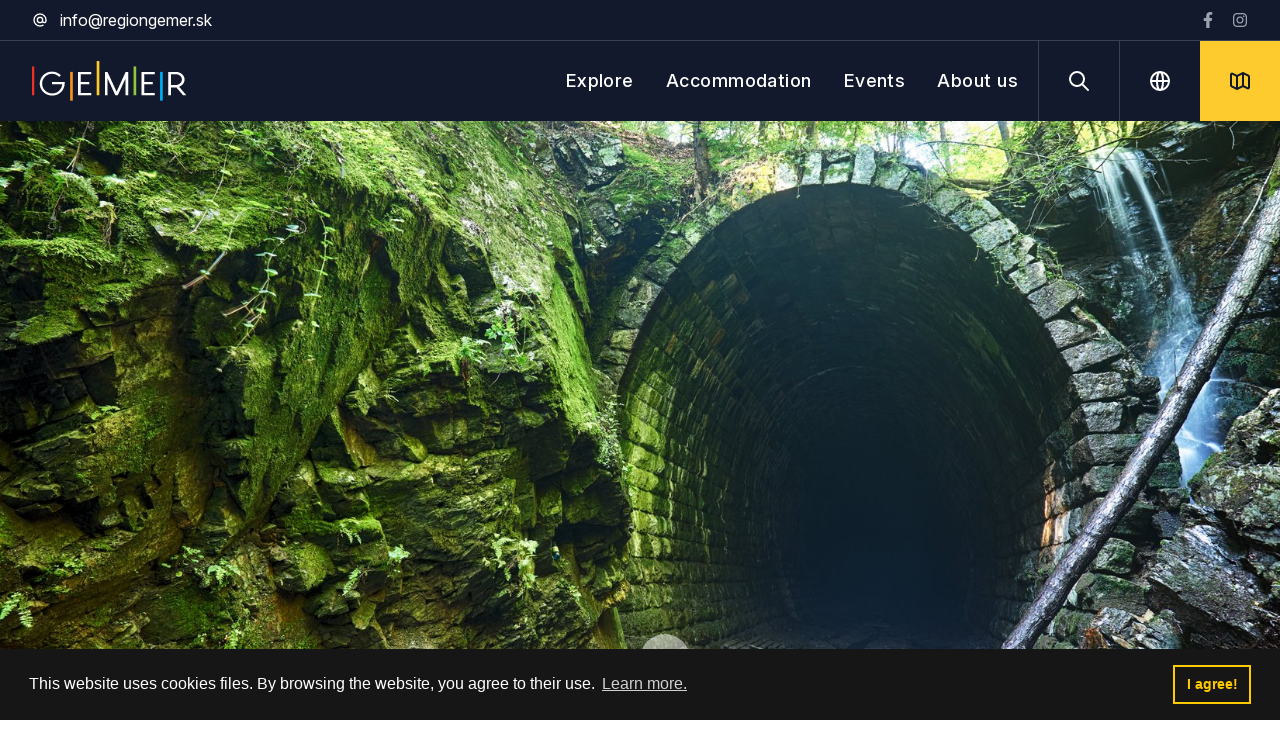

--- FILE ---
content_type: text/html; charset=utf-8
request_url: https://www.regiongemer.sk/en/explore/slavosovce-tunnel/
body_size: 18218
content:



<!doctype html>
<html dir="ltr" class="no-js" lang="en">
    <head>
        
            <!-- Global site tag (gtag.js) - Google Analytics -->
            <script async src="https://www.googletagmanager.com/gtag/js?id=UA-164478484-1"></script>
            <script>
                window.dataLayer = window.dataLayer || [];
                function gtag(){dataLayer.push(arguments);}
                gtag('js', new Date());

                gtag('config', 'UA-164478484-1');
            </script>
        

        <meta charset="utf-8">
        <meta http-equiv="x-ua-compatible" content="ie=edge">
        <meta name="viewport" content="width=device-width, initial-scale=1">

        <!-- Primary Meta Tags -->
        <title>
            
                Slavošov Tunnel (Tunel pod Homôlkou)
            
            
        </title>

        <meta name="title" content="Slavošov Tunnel (Tunel pod Homôlkou)">
        <meta name="description" content="Slavošov Tunnel (Tunel pod Homôlkou)">
        <meta name="keywords" content="tunnel, bike path, clutches, the longest, Slavošovce, Magnezitovce, record, war, history, bicycle">
        <meta name="author" content="Miroslav Valent">
        <meta name="language" content="sk">
        <meta name="robots" content="index, follow">
        <link rel="author" href="https://www.regiongemer.sk/static/humans.txt" type="text/plain">

        
        
    <!-- Open Graph / Facebook -->
    <meta property="og:type" content="website">
    <meta property="og:url" content="https://www.regiongemer.sk/en/explore/slavosovce-tunnel/">
    <meta property="og:title"
          content=" Slavošov Tunnel (Tunel pod Homôlkou) ">
    <meta property="og:description" content="Slavošov Tunnel (Tunel pod Homôlkou)">
    
    <meta property="og:image" content="">

    <!-- Twitter -->
    <meta property="twitter:card" content="summary_large_image">
    <meta property="twitter:domain" content="regiongemer.sk">
    <meta property="twitter:url" content="https://www.regiongemer.sk/en/explore/slavosovce-tunnel/">
    <meta property="twitter:title"
          content=" Slavošov Tunnel (Tunel pod Homôlkou) ">
    <meta property="twitter:description" content="Slavošov Tunnel (Tunel pod Homôlkou)">
    
    <meta property="twitter:image" content="">


        <!-- generics -->
        <link rel="icon" href="/static/img/ico/favicon32.992efeab5a5e.png" sizes="32x32">
        <link rel="icon" href="/static/img/ico/favicon128.53f5566c42fc.png" sizes="128x128">
        <link rel="icon" href="/static/img/ico/favicon192.b50581496db9.png" sizes="192x192">

        <!-- Android -->
        <link rel="shortcut icon" href="/static/img/ico/favicon196.d2dc1f6177d0.png" sizes="196x196">

        <!-- iOS -->
        <link rel="apple-touch-icon" href="/static/img/ico/favicon152.aa9c08ce7251.png" sizes="152x152">
        <link rel="apple-touch-icon" href="/static/img/ico/favicon167.94e0a1017898.png" sizes="167x167">
        <link rel="apple-touch-icon" href="/static/img/ico/favicon180.af886e517291.png" sizes="180x180">

        
        
        <link rel="stylesheet" href="https://rsms.me/inter/inter.css">

        
    <link rel="stylesheet" href="https://cdn.jsdelivr.net/gh/fancyapps/fancybox@3.5.7/dist/jquery.fancybox.min.css"/>


        
        <link rel="stylesheet" type="text/css" href="/static/css/tailwind.min.9ef03f6364bd.css">
        

        
        <link rel="stylesheet" type="text/css" href="/static/css/gemer.aca892c8d354.css">

        
            
        

        
        
        <script src="https://cdn.jsdelivr.net/gh/alpinejs/alpine@v2.8.0/dist/alpine.min.js" defer></script>

        <script type="text/javascript" src="/static/js/gemer.d41d8cd98f00.js" defer></script>
        
        
        <link rel="stylesheet" type="text/css"
              href="https://cdn.jsdelivr.net/npm/cookieconsent@3/build/cookieconsent.min.css"/>
        <script src="https://cdn.jsdelivr.net/npm/cookieconsent@3/build/cookieconsent.min.js"></script>
        <script>
            window.addEventListener("load", function () {
                window.cookieconsent.initialise({
                    "palette": {
                        "popup": {
                            "background": "#161616"
                        },
                        "button": {
                            "background": "transparent",
                            "text": "#fecb00",
                            "border": "#fecb00"
                        }
                    },
                    "content": {
                        "message": "This website uses cookies files. By browsing the website, you agree to their use.",
                        "dismiss": "I agree!",
                        "link": "Learn more.",
                        "href": "/cookies/"
                    }
                })
            });
        </script>
    </head>

    <body class="min-h-screen flex flex-col bg-white text-gray-900 antialiased font-sans font-normal leading-normal ">
        

        
        <header role="banner">
            


<nav x-data="{ isMenuOpen: false,
               isSearchOpen: false }"
     @keydown.window.escape="sidebarOpen = false"
     role="navigation" class="bg-gemer-theme-blue md:divide-y md:divide-gray-700">
    <div class="hidden px-8 py-2 items-center justify-between md:flex ">
        <div class="flex items-center text-white">
            <svg class="w-4 h-4 focus:outline-none" xmlns="http://www.w3.org/2000/svg" fill="none"
                 viewBox="0 0 24 24" stroke="currentColor">
                <path stroke-linecap="round" stroke-linejoin="round" stroke-width="2"
                      d="M16 12a4 4 0 10-8 0 4 4 0 008 0zm0 0v1.5a2.5 2.5 0 005 0V12a9 9 0 10-9 9m4.5-1.206a8.959 8.959 0 01-4.5 1.207"/>
            </svg>
            <span class="ml-3">
                <a class="hover:text-gemer-theme-yellow" href="mailto:info@regiongemer.sk" title="info@regiongemer.sk">info@regiongemer.sk</a>
            </span>
        </div>
        <div class="flex text-gray-400 space-x-4">
            <a href="https://www.facebook.com/RegionGemer/"
               title="Region Gemer - Facebook [new window]"
               target="_blank" rel="noopener">
                <svg class="w-4 h-4 hover:text-gemer-theme-yellow" xmlns="http://www.w3.org/2000/svg"
                     viewBox="0 0 320 512">
                    <path fill="currentColor"
                          d="M279.14 288l14.22-92.66h-88.91v-60.13c0-25.35 12.42-50.06 52.24-50.06h40.42V6.26S260.43 0 225.36 0c-73.22 0-121.08 44.38-121.08 124.72v70.62H22.89V288h81.39v224h100.17V288z"/>
                </svg>
            </a>
            <a href="https://www.instagram.com/regiongemer/"
               title="Region Gemer - Instagram [new window]"
               target="_blank" rel="noopener">
                <svg class="w-4 h-4 hover:text-gemer-theme-yellow" xmlns="http://www.w3.org/2000/svg"
                     viewBox="0 0 448 512">
                    <path fill="currentColor"
                          d="M224.1 141c-63.6 0-114.9 51.3-114.9 114.9s51.3 114.9 114.9 114.9S339 319.5 339 255.9 287.7 141 224.1 141zm0 189.6c-41.1 0-74.7-33.5-74.7-74.7s33.5-74.7 74.7-74.7 74.7 33.5 74.7 74.7-33.6 74.7-74.7 74.7zm146.4-194.3c0 14.9-12 26.8-26.8 26.8-14.9 0-26.8-12-26.8-26.8s12-26.8 26.8-26.8 26.8 12 26.8 26.8zm76.1 27.2c-1.7-35.9-9.9-67.7-36.2-93.9-26.2-26.2-58-34.4-93.9-36.2-37-2.1-147.9-2.1-184.9 0-35.8 1.7-67.6 9.9-93.9 36.1s-34.4 58-36.2 93.9c-2.1 37-2.1 147.9 0 184.9 1.7 35.9 9.9 67.7 36.2 93.9s58 34.4 93.9 36.2c37 2.1 147.9 2.1 184.9 0 35.9-1.7 67.7-9.9 93.9-36.2 26.2-26.2 34.4-58 36.2-93.9 2.1-37 2.1-147.8 0-184.8zM398.8 388c-7.8 19.6-22.9 34.7-42.6 42.6-29.5 11.7-99.5 9-132.1 9s-102.7 2.6-132.1-9c-19.6-7.8-34.7-22.9-42.6-42.6-11.7-29.5-9-99.5-9-132.1s-2.6-102.7 9-132.1c7.8-19.6 22.9-34.7 42.6-42.6 29.5-11.7 99.5-9 132.1-9s102.7-2.6 132.1 9c19.6 7.8 34.7 22.9 42.6 42.6 11.7 29.5 9 99.5 9 132.1s2.7 102.7-9 132.1z"/>
                </svg>
            </a>
        </div>
    </div>
    <div class="flex items-center justify-between">
        
        <div class="flex flex-1 px-8 items-center">
            <a href="/" title="Region Gemer">
                <svg class="h-10 w-auto" viewBox="0 0 200 52" xmlns="http://www.w3.org/2000/svg" fill-rule="evenodd"
                     clip-rule="evenodd"
                     stroke-linejoin="round" stroke-miterlimit="2">
                    <path d="M26.121 27.31h16.262v2.248a14.98 14.98 0 01-1.307 6.012 15.635 15.635 0 01-3.42 4.901 16.2 16.2 0 01-5.052 3.294 15.851 15.851 0 01-6.137 1.19h-.46a15.85 15.85 0 01-6.208-1.223 16.014 16.014 0 01-5.059-3.352 15.76 15.76 0 01-3.404-4.97 15.439 15.439 0 010-12.145 15.533 15.533 0 013.404-4.937 16.186 16.186 0 015.068-3.333 15.85 15.85 0 016.208-1.222 15.508 15.508 0 016.16 1.261 18.458 18.458 0 015.355 3.513l-2.14 2.087a15.44 15.44 0 00-4.382-2.94 12.156 12.156 0 00-4.993-1.065 12.545 12.545 0 00-5.012 1.006 12.826 12.826 0 00-4.074 2.76 13.328 13.328 0 00-2.758 4.046 12.047 12.047 0 00-1.013 4.901c-.01 1.698.336 3.38 1.013 4.937a13.26 13.26 0 002.754 4.081 12.826 12.826 0 004.075 2.761 12.545 12.545 0 005.012 1.007h.46c1.653.01 3.29-.305 4.82-.928a13.156 13.156 0 003.98-2.523 12.678 12.678 0 004.016-8.38H26.12V27.31zM59.884 44.542V14.14h17.2v2.996H63.33v10.13h11.165v2.995H63.33v11.28h13.753v2.996l-17.2.006zM94.663 44.542V14.14h3.32l11.854 25.75 11.854-25.75h3.32v30.403h-3.447V22.618l-5.12 11.001a1855.474 1855.474 0 00-5.023 10.923h-3.179L98.113 22.618v21.924h-3.45zM142.256 44.542V14.14h17.2v2.996H145.7v10.13h11.165v2.995H145.7v11.28h13.753v2.996l-17.197.006zM186.524 14.139c1.54-.016 3.073.24 4.525.755 1.35.478 2.599 1.2 3.686 2.13a10.128 10.128 0 012.48 3.195 8.986 8.986 0 01.386 6.94 9.641 9.641 0 01-1.464 2.664 11.206 11.206 0 01-2.255 2.179 10.872 10.872 0 01-2.875 1.516l9.525 11.04h-4.268l-8.917-10.308c-.134.026-.27.04-.408.042h-6.535v10.25h-3.45V14.14h9.57zm-6.123 2.996v14.119h6.123a8.983 8.983 0 003.166-.553 8.13 8.13 0 002.588-1.516 7.408 7.408 0 001.745-2.267 6.21 6.21 0 00.653-2.8 6.272 6.272 0 00-.624-2.781 6.72 6.72 0 00-1.732-2.196 8.343 8.343 0 00-2.584-1.46 9.398 9.398 0 00-3.17-.533l-6.165-.013z"
                          fill="#fff" fill-rule="nonzero"/>
                    <path fill="#ee3124" d="M-.532 7.081h3.46v37.461h-3.46z"/>
                    <path fill="#f7941d" d="M49.545 14.139h3.46V51.6h-3.46z"/>
                    <path fill="#00aeef" d="M166.331 14.139h3.46V51.6h-3.46z"/>
                    <path fill="#ffcb2b" d="M84.007-.137h3.46v44.68h-3.46z"/>
                    <path fill="#8fc73e" d="M131.889 7.081h3.46v37.461h-3.46z"/>
                </svg>
            </a>
        </div>
        <div class="hidden lg:block lg:mr-5">
            <div class="flex space-x-8">
                <a href="
                
                    /en/explore/
                "
                   class="text-white text-lg tracking-wide font-medium transition-colors duration-500 ease-in-out hover:text-gemer-theme-yellow">Explore</a>
                <a href="
                
                    /en/explore/accommodation/
                "
                   class="text-white text-lg tracking-wide font-medium transition-colors duration-500 ease-in-out hover:text-gemer-theme-yellow">Accommodation</a>
                <a href="
                
                    /en/events/
                "
                   class="text-white text-lg tracking-wide font-medium transition-colors duration-500 ease-in-out hover:text-gemer-theme-yellow">Events</a>
                <a href="
                
                    /en/about-us/
                "
                   class="text-white text-lg tracking-wide font-medium transition-colors duration-500 ease-in-out hover:text-gemer-theme-yellow">About us</a>
            </div>
        </div>
        
        
        
        


        <div class="flex h-16 sm:h-20">
            
            <button @click="isMenuOpen = !isMenuOpen"
                    @keydown.escape="isMenuOpen = false"
                    type="button" aria-expanded="false"
                    class="border-l border-gray-700 px-5 text-white focus:outline-none sm:px-7 lg:hidden">
                <svg x-show="!isMenuOpen"
                     class="h-7 w-7" xmlns="http://www.w3.org/2000/svg" fill="none" viewBox="0 0 24 24"
                     stroke="currentColor" aria-hidden="true">
                    <path stroke-linecap="round" stroke-linejoin="round" stroke-width="2"
                          d="M4 6h16M4 12h16M4 18h7"></path>
                </svg>
                <svg x-show="isMenuOpen"
                     class="h-7 w-7" xmlns="http://www.w3.org/2000/svg" fill="none" viewBox="0 0 24 24"
                     stroke="currentColor" aria-hidden="true">
                    <path stroke-linecap="round" stroke-linejoin="round" stroke-width="2" d="M6 18L18 6M6 6l12 12"/>
                </svg>
            </button>
            
            <button @click="isSearchOpen = !isSearchOpen"
                    @keydown.escape="isSearchOpen = false"
                    class="hidden border-l border-gray-700 px-7 text-white transition-colors duration-300 focus:outline-none hover:bg-white hover:text-gemer-theme-blue sm:block"
                    type="button" aria-expanded="false">
                <span class="sr-only">Searching</span>
                <svg class="h-6 w-6" xmlns="http://www.w3.org/2000/svg" fill="none" viewBox="0 0 24 24"
                     stroke="currentColor">
                    <path stroke-linecap="round" stroke-linejoin="round" stroke-width="2"
                          d="M21 21l-6-6m2-5a7 7 0 11-14 0 7 7 0 0114 0z"/>
                </svg>
            </button>
            
            <div x-data="{open: false}" @mouseover="open = true" @mouseleave="open = false"
                 class="relative hidden sm:block">
                <button class="h-16 sm:h-20 border-l border-gray-700 px-7 text-white transition-colors duration-300 focus:outline-none hover:bg-white hover:text-gemer-theme-blue"
                        type="button" aria-expanded="false">
                    <span class="sr-only">Language</span>
                    <svg class="h-6 w-6" xmlns="http://www.w3.org/2000/svg" fill="none" viewBox="0 0 24 24"
                         stroke="currentColor">
                        <path stroke-linecap="round" stroke-linejoin="round" stroke-width="2"
                              d="M21 12a9 9 0 01-9 9m9-9a9 9 0 00-9-9m9 9H3m9 9a9 9 0 01-9-9m9 9c1.657 0 3-4.03 3-9s-1.343-9-3-9m0 18c-1.657 0-3-4.03-3-9s1.343-9 3-9m-9 9a9 9 0 019-9"/>
                    </svg>
                </button>
                <div x-show="open"
                     x-transition:enter="transition ease-out duration-200"
                     x-transition:enter-start="opacity-0 translate-y-1"
                     x-transition:enter-end="opacity-100 translate-y-0"
                     x-transition:leave="transition ease-in duration-150"
                     x-transition:leave-start="opacity-100 translate-y-0"
                     x-transition:leave-end="opacity-0 translate-y-1"
                     x-description="Flyout menu, show/hide based on flyout menu state."
                     class="absolute z-10"
                     x-ref="panel" @click.away="open = false">
                    <div class="">
                        <div class="relative bg-white px-5">
                            
                                
                                    
                                    <a class="text-sm text-gray-500 p-3 block hover:text-gray-900"
                                       href="/objavuj/slavosovsky-tunel/" rel="alternate" hreflang="">
                                        Slovensky
                                    </a>
                                
                                    
                                    <a class="text-sm text-gray-500 p-3 block hover:text-gray-900"
                                       href="/de/entdecke/slavosovce-tunnel/" rel="alternate" hreflang="">
                                        Deutsch
                                    </a>
                                
                                    
                                    <a class="text-sm text-gray-500 p-3 block hover:text-gray-900"
                                       href="/hu/fedezd-fel/nagyszabosi-alagut/" rel="alternate" hreflang="">
                                        Magyar
                                    </a>
                                
                            
                        </div>
                    </div>
                </div>
            </div>
            <button class="hidden bg-gemer-theme-yellow px-7 text-gemer-theme-blue transition-colors duration-200 ease-in-out focus:outline-none hover:text-white sm:block"
                    type="button" aria-expanded="false"
                    onClick="location.href='/mapa/'">
                <span class="sr-only">Map</span>
                <svg class="w-6 h-6" xmlns="http://www.w3.org/2000/svg" fill="none" viewBox="0 0 24 24"
                     stroke="currentColor">
                    <path stroke-linecap="round" stroke-linejoin="round" stroke-width="2"
                          d="M9 20l-5.447-2.724A1 1 0 013 16.382V5.618a1 1 0 011.447-.894L9 7m0 13l6-3m-6 3V7m6 10l4.553 2.276A1 1 0 0021 18.382V7.618a1 1 0 00-.553-.894L15 4m0 13V4m0 0L9 7"/>
                </svg>
            </button>
        </div>
    </div>

    
    <div x-show="isMenuOpen"
         class="fixed inset-0 z-40">
        <div x-show="isMenuOpen"
             x-transition:enter="transition ease-out duration-150"
             x-transition:enter-start="transform opacity-0 scale-110"
             x-transition:enter-end="transform opacity-100 scale-100 "
             x-transition:leave="transition ease-in duration-150"
             x-transition:leave-start="transform opacity-100 scale-100"
             x-transition:leave-end="transform opacity-0 scale-110"
             x-description="Mobile menu, toggle classes based on menu state."
             x-state:on="Menu otvorené"
             x-state:off="Menu zatvorené"
             class="fixed z-40 inset-0 h-full w-full bg-white lg:hidden"
             aria-label="Global">
            <div class="h-16 bg-gemer-theme-blue flex items-center justify-between pl-6 sm:h-20">
                <div class="flex flex-1 items-center">
                    <a href="/" title="Region Gemer">
                        <svg class="h-12 w-auto" xmlns="http://www.w3.org/2000/svg" viewBox="0 0 200 59.4">
                            <path class="fill-current text-white"
                                  d="M28.79 31.63h21.33v2.62a15.66 15.66 0 01-1.71 7A18.29 18.29 0 0143.92 47a21.52 21.52 0 01-6.62 3.8 22.92 22.92 0 01-8.06 1.4h-.6a23 23 0 01-8.13-1.42 21.41 21.41 0 01-6.65-3.9 18.47 18.47 0 01-4.47-5.79 16.15 16.15 0 010-14.09 18.35 18.35 0 014.47-5.76 21.56 21.56 0 016.65-3.88 23 23 0 018.13-1.42 22.55 22.55 0 018.08 1.47 24.82 24.82 0 017 4.08l-2.81 2.44a20.7 20.7 0 00-5.75-3.45 17.57 17.57 0 00-6.55-1.24 18.24 18.24 0 00-6.57 1.17 17.13 17.13 0 00-5.35 3.22 15.48 15.48 0 00-3.61 4.73 12.64 12.64 0 00-1.3 5.64 12.8 12.8 0 001.33 5.74 15.32 15.32 0 003.61 4.75 16.94 16.94 0 005.35 3.22 18.24 18.24 0 006.57 1.17h.6a18.38 18.38 0 006.33-1.08 17.75 17.75 0 005.22-2.94 15.21 15.21 0 003.64-4.36 13.68 13.68 0 001.63-5.4H28.79zM61.69 51.74v-35.4h20v3.49h-16v11.8h13v3.49h-13v13.14h16v3.48zM93.82 51.74v-35.4h3.87l13.8 30 13.8-30h3.87v35.4h-4V26.22q-3 6.38-6 12.81t-5.84 12.71h-3.72L97.84 26.22v25.52zM141.34 51.74v-35.4h20v3.49h-16v11.8h13v3.49h-13v13.14h16v3.48zM183.69 16.34a15.23 15.23 0 015.27.9 13.56 13.56 0 014.29 2.48 12 12 0 012.89 3.72 10.22 10.22 0 011.05 4.56 10.36 10.36 0 01-.6 3.51 11.07 11.07 0 01-1.71 3.1 13 13 0 01-2.61 2.52 12.47 12.47 0 01-3.36 1.75L200 51.74h-5l-10.39-12a2.69 2.69 0 01-.47.05h-7.61v11.95h-4v-35.4zm-7.13 3.49v16.44h7.13a10.53 10.53 0 003.69-.64 9.57 9.57 0 003-1.77 8.56 8.56 0 002-2.64 7.23 7.23 0 00.75-3.26 7.39 7.39 0 00-.72-3.24 8 8 0 00-2-2.57 9.82 9.82 0 00-3-1.7 11 11 0 00-3.69-.62z"/>
                            <path fill="#f39200" d="M53.87 16.28h3.9V59.4h-3.9z"/>
                            <path fill="#e42313" d="M0 8.32h3.9v46.14H0z"/>
                            <path fill="#ffcd0d" d="M85.92 0h3.9v51.54h-3.9z"/>
                            <path fill="#98c21d" d="M133.29 8.46h3.9v43.12h-3.9z"/>
                            <path fill="#009fe3" d="M165.03 16.15h3.9v43.12h-3.9z"/>
                        </svg>
                    </a>
                </div>
                <button @click="isMenuOpen = !isMenuOpen"
                        type="button"
                        class="px-5 bg-gemer-theme-yellow text-gemer-theme-blue h-16 focus:outline-none sm:h-20 sm:px-7">
                    <span class="sr-only">Close menu</span>
                    <svg class="h-7 w-7" xmlns="http://www.w3.org/2000/svg" fill="none" viewBox="0 0 24 24"
                         stroke="currentColor" aria-hidden="true">
                        <path stroke-linecap="round" stroke-linejoin="round" stroke-width="2" d="M6 18L18 6M6 6l12 12"/>
                    </svg>
                </button>
            </div>

            <div class="max-w-xl mx-auto">
                <div class="mt-10 px-4 sm:px-6">
                    <div class="relative text-gray-400 focus-within:text-gray-500">
                        <div class="mt-3 md:mt-6 mx-auto">
                            <form class="relative flex items-center mt-2" action="/en/search/"
                                  method="get" accept-charset="utf-8">
                                <button type="submit"
                                        class="absolute inset-y-0 left-0 flex items-center justify-center"
                                        aria-label="Search">
                                    <svg class="stroke-current text-black inline-block h-6 w-6"
                                         xmlns="http://www.w3.org/2000/svg"
                                         viewBox="0 0 24 24" fill="none"
                                         stroke-width="2" stroke-linecap="round" stroke-linejoin="round">
                                        <circle cx="11" cy="11" r="8"></circle>
                                        <line x1="21" y1="21" x2="16.65" y2="16.65"></line>
                                    </svg>
                                </button>
                                <label for="search" class="sr-only">You need to search...</label>
                                <input type="search" name="query"
                                       aria-label="You need to search..."
                                       pattern=".{3,}" required=""
                                       oninvalid="this.setCustomValidity('The search term must have at least 3 characters, please try using a longer search term.')"
                                       oninput="this.setCustomValidity('')"
                                       class="mt-0 block w-full pl-10 border-0 border-b-2 border-gray-200 focus:ring-0 focus:border-black"
                                       placeholder="You need to search...">
                            </form>
                        </div>
                    </div>
                </div>
            </div>

            <div class="mt-8 mb-4 flex flex-col items-center justify-center">
                <a href="
                
                    /en/explore/
                "
                   class="block rounded-md py-2 px-3 text-base font-medium text-gray-900 hover:bg-gray-100">Explore</a>
                <a href="
                
                    /en/explore/accommodation/
                "
                   class="block rounded-md py-2 px-3 text-base font-medium text-gray-900 hover:bg-gray-100">Accommodation</a>
                <a href="
                
                    /en/events/
                "
                   class="block rounded-md py-2 px-3 text-base font-medium text-gray-900 hover:bg-gray-100">Events</a>
                <a href="
                
                    /en/about-us/
                "
                   class="block rounded-md py-2 px-3 text-base font-medium text-gray-900 hover:bg-gray-100">About us</a>
                <a href="#"
                   class="block rounded-md py-2 px-3 text-base font-medium text-gray-900 hover:bg-gray-100">Tourist information centers</a>
                <a href="
                
                    /en/download/
                "
                   class="block rounded-md py-2 px-3 text-base font-medium text-gray-900 hover:bg-gray-100">Download</a>
                <a href="
                
                    /en/map/
                "
                   class="block rounded-md py-2 px-3 text-base font-medium text-gray-900 hover:bg-gray-100">Map</a>
                <a href="
                
                    /en/contact/
                "
                   class="block rounded-md py-2 px-3 text-base font-medium text-gray-900 hover:bg-gray-100">Contact</a>
            </div>

            <div class="border-t border-gray-200 pt-4 pb-3">
                <div class="mt-2 flex justify-center">
                    <div class="flex text-gray-400 space-x-4">
                        <a href="https://www.facebook.com/RegionGemer/"
                           title="Region Gemer - Facebook [new window]"
                           target="_blank" rel="noopener">
                            <svg class="w-5 h-5 hover:text-gemer-theme-yellow" xmlns="http://www.w3.org/2000/svg"
                                 viewBox="0 0 320 512">
                                <path fill="currentColor"
                                      d="M279.14 288l14.22-92.66h-88.91v-60.13c0-25.35 12.42-50.06 52.24-50.06h40.42V6.26S260.43 0 225.36 0c-73.22 0-121.08 44.38-121.08 124.72v70.62H22.89V288h81.39v224h100.17V288z"/>
                            </svg>
                        </a>
                        <a href="https://www.instagram.com/regiongemer/"
                           title="Region Gemer - Instagram [new window]"
                           target="_blank" rel="noopener">
                            <svg class="w-5 h-5 hover:text-gemer-theme-yellow" xmlns="http://www.w3.org/2000/svg"
                                 viewBox="0 0 448 512">
                                <path fill="currentColor"
                                      d="M224.1 141c-63.6 0-114.9 51.3-114.9 114.9s51.3 114.9 114.9 114.9S339 319.5 339 255.9 287.7 141 224.1 141zm0 189.6c-41.1 0-74.7-33.5-74.7-74.7s33.5-74.7 74.7-74.7 74.7 33.5 74.7 74.7-33.6 74.7-74.7 74.7zm146.4-194.3c0 14.9-12 26.8-26.8 26.8-14.9 0-26.8-12-26.8-26.8s12-26.8 26.8-26.8 26.8 12 26.8 26.8zm76.1 27.2c-1.7-35.9-9.9-67.7-36.2-93.9-26.2-26.2-58-34.4-93.9-36.2-37-2.1-147.9-2.1-184.9 0-35.8 1.7-67.6 9.9-93.9 36.1s-34.4 58-36.2 93.9c-2.1 37-2.1 147.9 0 184.9 1.7 35.9 9.9 67.7 36.2 93.9s58 34.4 93.9 36.2c37 2.1 147.9 2.1 184.9 0 35.9-1.7 67.7-9.9 93.9-36.2 26.2-26.2 34.4-58 36.2-93.9 2.1-37 2.1-147.8 0-184.8zM398.8 388c-7.8 19.6-22.9 34.7-42.6 42.6-29.5 11.7-99.5 9-132.1 9s-102.7 2.6-132.1-9c-19.6-7.8-34.7-22.9-42.6-42.6-11.7-29.5-9-99.5-9-132.1s-2.6-102.7 9-132.1c7.8-19.6 22.9-34.7 42.6-42.6 29.5-11.7 99.5-9 132.1-9s102.7-2.6 132.1 9c19.6 7.8 34.7 22.9 42.6 42.6 11.7 29.5 9 99.5 9 132.1s2.7 102.7-9 132.1z"/>
                            </svg>
                        </a>
                    </div>
                </div>
                <p class="mt-3 flex justify-center text-gray-900 text-sm">Discover the hidden treasures of the Gemer region</p>
            </div>
        </div>
    </div>

    
    <div x-show="isSearchOpen"
         class="fixed inset-0 z-40 flex items-center justify-center">
        <div x-show="isSearchOpen"
             x-transition:enter="transition ease-out duration-150"
             x-transition:enter-start="transform opacity-0 scale-110"
             x-transition:enter-end="transform opacity-100 scale-100 "
             x-transition:leave="transition ease-in duration-150"
             x-transition:leave-start="transform opacity-100 scale-100"
             x-transition:leave-end="transform opacity-0 scale-110"
             x-description="Search menu, toggle classes based on menu state."
             x-state:on="Vyhľadávanie otvorené"
             x-state:off="Vyhľadávanie zatvorené"
             class="fixed z-40 inset-0 h-full w-full bg-white"
             aria-label="Global">
            <div class="h-16 bg-gemer-theme-blue flex items-center justify-between pl-6 sm:h-20">
                <div class="flex flex-1 items-center">
                    <a href="/" title="Region Gemer">
                        <svg class="h-10 w-auto" xmlns="http://www.w3.org/2000/svg" viewBox="0 0 200 59.4">
                            <path class="fill-current text-white"
                                  d="M28.79 31.63h21.33v2.62a15.66 15.66 0 01-1.71 7A18.29 18.29 0 0143.92 47a21.52 21.52 0 01-6.62 3.8 22.92 22.92 0 01-8.06 1.4h-.6a23 23 0 01-8.13-1.42 21.41 21.41 0 01-6.65-3.9 18.47 18.47 0 01-4.47-5.79 16.15 16.15 0 010-14.09 18.35 18.35 0 014.47-5.76 21.56 21.56 0 016.65-3.88 23 23 0 018.13-1.42 22.55 22.55 0 018.08 1.47 24.82 24.82 0 017 4.08l-2.81 2.44a20.7 20.7 0 00-5.75-3.45 17.57 17.57 0 00-6.55-1.24 18.24 18.24 0 00-6.57 1.17 17.13 17.13 0 00-5.35 3.22 15.48 15.48 0 00-3.61 4.73 12.64 12.64 0 00-1.3 5.64 12.8 12.8 0 001.33 5.74 15.32 15.32 0 003.61 4.75 16.94 16.94 0 005.35 3.22 18.24 18.24 0 006.57 1.17h.6a18.38 18.38 0 006.33-1.08 17.75 17.75 0 005.22-2.94 15.21 15.21 0 003.64-4.36 13.68 13.68 0 001.63-5.4H28.79zM61.69 51.74v-35.4h20v3.49h-16v11.8h13v3.49h-13v13.14h16v3.48zM93.82 51.74v-35.4h3.87l13.8 30 13.8-30h3.87v35.4h-4V26.22q-3 6.38-6 12.81t-5.84 12.71h-3.72L97.84 26.22v25.52zM141.34 51.74v-35.4h20v3.49h-16v11.8h13v3.49h-13v13.14h16v3.48zM183.69 16.34a15.23 15.23 0 015.27.9 13.56 13.56 0 014.29 2.48 12 12 0 012.89 3.72 10.22 10.22 0 011.05 4.56 10.36 10.36 0 01-.6 3.51 11.07 11.07 0 01-1.71 3.1 13 13 0 01-2.61 2.52 12.47 12.47 0 01-3.36 1.75L200 51.74h-5l-10.39-12a2.69 2.69 0 01-.47.05h-7.61v11.95h-4v-35.4zm-7.13 3.49v16.44h7.13a10.53 10.53 0 003.69-.64 9.57 9.57 0 003-1.77 8.56 8.56 0 002-2.64 7.23 7.23 0 00.75-3.26 7.39 7.39 0 00-.72-3.24 8 8 0 00-2-2.57 9.82 9.82 0 00-3-1.7 11 11 0 00-3.69-.62z"/>
                            <path fill="#f39200" d="M53.87 16.28h3.9V59.4h-3.9z"/>
                            <path fill="#e42313" d="M0 8.32h3.9v46.14H0z"/>
                            <path fill="#ffcd0d" d="M85.92 0h3.9v51.54h-3.9z"/>
                            <path fill="#98c21d" d="M133.29 8.46h3.9v43.12h-3.9z"/>
                            <path fill="#009fe3" d="M165.03 16.15h3.9v43.12h-3.9z"/>
                        </svg>
                    </a>
                </div>
                <button @click="isSearchOpen = !isSearchOpen"
                        type="button"
                        class="px-5 bg-gemer-theme-yellow text-gemer-theme-blue h-16 focus:outline-none sm:h-20 sm:px-7">
                    <span class="sr-only">Close the search</span>
                    <svg class="h-7 w-7" xmlns="http://www.w3.org/2000/svg" fill="none" viewBox="0 0 24 24"
                         stroke="currentColor" aria-hidden="true">
                        <path stroke-linecap="round" stroke-linejoin="round" stroke-width="2" d="M6 18L18 6M6 6l12 12"/>
                    </svg>
                </button>
            </div>

            <div class="flex h-screen justify-center items-center relative">
                <div class="w-full max-w-5xl mx-auto px-4 md:px-10 xl:px-0">
                    <div class="mt-3 md:mt-6 mx-auto">
                        <form class="relative flex items-center mt-2" action="/en/search/"
                              method="get" accept-charset="utf-8">
                            <button type="submit"
                                    class="absolute inset-y-0 left-0 flex items-center justify-center"
                                    aria-label="Search">
                                <svg class="stroke-current text-black inline-block h-6 w-6"
                                     xmlns="http://www.w3.org/2000/svg"
                                     viewBox="0 0 24 24" fill="none"
                                     stroke-width="2" stroke-linecap="round" stroke-linejoin="round">
                                    <circle cx="11" cy="11" r="8"></circle>
                                    <line x1="21" y1="21" x2="16.65" y2="16.65"></line>
                                </svg>
                            </button>
                            <input type="search" name="query"
                                   aria-label="You need to search..."
                                   pattern=".{3,}" required=""
                                   oninvalid="this.setCustomValidity('The search term must have at least 3 characters, please try using a longer search term.')"
                                   oninput="this.setCustomValidity('')"
                                   class="mt-0 block w-full pl-10 border-0 border-b-2 border-gray-200 focus:ring-0 focus:border-black"
                                   placeholder="You need to search...">
                        </form>
                    </div>
                </div>
            </div>


        </div>
    </div>
</nav>


        </header>

        
        

        
        

        
        <main role="main" class="flex-grow">
            
    
    <section class="gemer--hero">
        <div class="h-full w-full relative">
            <figure class="gemer--backgroundimage">
                
                
                
                
                
                
                <!-- Image -->
                <img alt="Slavošovský tunel" class="gemer--backgroundimage_image"
                     src="/media/images/slavosovsky-tunel-sucast-gemerskych-spojok-px.width-1650.jpg"
                     srcset="/media/images/slavosovsky-tunel-sucast-gemerskych-spojok-px.width-1200.jpg 480w,
                                    /media/images/slavosovsky-tunel-sucast-gemerskych-spojok-px.width-1500.jpg 768w,
                                    /media/images/slavosovsky-tunel-sucast-gemerskych-spojok-px.width-1650.jpg 1024w"
                     sizes="(max-width: 399px) 480px,
                                    (max-width: 1023px) and (min-width: 400px) 768px,
                                    (min-width: 1024px) 1024px"
                     style="object-position: 50% 50%;">
            </figure>
        </div>

        <div class="absolute bottom-0 left-1/2 mb-9">
            <button type="button"
                    class="gemer--scrolldown_icon inline-flex items-center p-3 border border-transparent rounded-full shadow-sm text-white bg-white bg-opacity-50 focus:outline-none">
                <span class="sr-only">Go to table of contents</span>
                <svg class="h-6 w-6 text-gray-900" xmlns="http://www.w3.org/2000/svg" fill="none" viewBox="0 0 24 24"
                     stroke="currentColor">
                    <path stroke-linecap="round" stroke-linejoin="round" stroke-width="2"
                          d="M19 14l-7 7m0 0l-7-7m7 7V3"/>
                </svg>
            </button>
        </div>
    </section>

    
    <div class="flex max-w-screen-2xl w-full mx-auto px-4 pt-2 items-start justify-between">
        <div class="text-xs text-gray-600">
            
                Source: Archív OOCR Gemer
            
        </div>

        
    </div>

    
    <div class="relative py-16 bg-white overflow-hidden">
        <div class="relative px-4 sm:px-6 lg:px-8">
            <div class="text-lg max-w-prose mx-auto">
                <h1 class="mt-2 block text-3xl text-center leading-8 font-extrabold tracking-tight text-gray-900 sm:text-4xl">
                    Slavošovce tunnel
                </h1>
            </div>
            <!-- Article Content -->
            <div class="mt-6 prose prose-indigo prose-lg text-gray-500 mx-auto">
                <div>
                    <p data-block-key="w71zl">The tunnel was built in the years 1941 -1944, during which the final work took place in 1949. Of the four tunnels that managed to build on the planned route Tisovec - Slavošovce, the Slavošovce tunnel is the longest. With its length of 2401 and the interesting shape of the letter S, it connects Magnezitovce with Slavošovce. The interesting thing about the tunnel is that the material was also made for it by deaf-mute stonemasons from Kremnica, while some hand-worked granite blocks weigh two hundred kilograms. The tunnel is fully accessible and is crossed by the official cycle route, making it the longest cycle tunnel in Europe and the third longest in the world.</p>
                </div>

                <!-- Article Contacts -->
                <address>
                    <strong>Contact</strong><br>
                    
                        <div class="flex mt-3 items-center">
                            <svg xmlns="http://www.w3.org/2000/svg" class="h-6 w-6 mr-3" fill="none" viewBox="0 0 24 24" stroke="currentColor">
                                <path stroke-linecap="round" stroke-linejoin="round" stroke-width="2" d="M3 12l2-2m0 0l7-7 7 7M5 10v10a1 1 0 001 1h3m10-11l2 2m-2-2v10a1 1 0 01-1 1h-3m-6 0a1 1 0 001-1v-4a1 1 0 011-1h2a1 1 0 011 1v4a1 1 0 001 1m-6 0h6" />
                            </svg> 
                            <div>, 049 16 Magnezitovce</div>    
                        </div>
                    

                    
                        <div class="flex items-center">
                            <svg xmlns="http://www.w3.org/2000/svg" class="h-6 w-6 mr-3" fill="none" viewBox="0 0 24 24" stroke="currentColor">
                                <path stroke-linecap="round" stroke-linejoin="round" stroke-width="2" d="M17.657 16.657L13.414 20.9a1.998 1.998 0 01-2.827 0l-4.244-4.243a8 8 0 1111.314 0z" />
                                <path stroke-linecap="round" stroke-linejoin="round" stroke-width="2" d="M15 11a3 3 0 11-6 0 3 3 0 016 0z" />
                            </svg>
                            <a class="hover:underline"
                               href="https://www.google.com/maps/dir/?api=1&destination=48.684491,20.24905"
                               title="Slavošovce tunnel - [new window]" target="_blank">48.684491, 20.24905</a>
                        </div>
                    

                    

                    
                </address>

                <div class="mt-10">
                    <div class="flex">
                        

                        
                    </div>

                    <!-- Article categories -->
                    
                        <div class="">
                            <p class="text-black text-sm">
                                <span>Kategórie:</span>
                                
                                    <a class="text-black hover:underline"
                                       href="/objavuj/category/nature">
                                        #Nature
                                    </a>
                                    
                                
                            </p>
                        </div>
                    
                </div>

                <div class="mt-8">
                    <!-- youtube -->
                    
                </div>
            </div>
        </div>
    </div>


    <!-- Place photo gallery -->
    

        

        

        <section class="pb-10 px-4 space-y-20 sm:px-6 lg:pb-20 lg:px-8">
            <div class="relative max-w-screen-2xl mx-auto">
                <div role="list"
                     class="grid grid-cols-1 gap-x-4 gap-y-8 sm:grid-cols-2 sm:gap-x-6 md:grid-cols-3 lg:grid-cols-4 xl:gap-x-8">
                    
                        <div class="relative">
                            <!-- stlpec -->
                            <div class="group block w-full aspect-w-10 aspect-h-7 overflow-hidden">
                                <!-- obrazok -->
                                
                                
                                

                                <a data-fancybox="gallery"
                                   data-srcset="/media/images/slavosovsky-tunel-sucast-gemerskych-spojok.width-1200.jpg 480w,/media/images/slavosovsky-tunel-sucast-gemerskych-spojok.width-1500.jpg 768w,/media/images/slavosovsky-tunel-sucast-gemerskych-spojok.width-1650.jpg 1024w"
                                        
                                   data-caption="Slavošovský tunel - súčasť gemerských spojok<br>Fotka od: Robert Hucko
                                       
                                        "
                                        
                                   href="/media/images/slavosovsky-tunel-sucast-gemerskych-spojok.width-1650.jpg" title="">
                                    <div>
                                        <img alt="Slavošovský tunel - súčasť gemerských spojok"
                                             class="group-hover:opacity-75 absolute object-cover w-full h-full pointer-events-none"
                                             src="/media/images/slavosovsky-tunel-sucast-gemerskych-spojok.width-1650.jpg"
                                             srcset="/media/images/slavosovsky-tunel-sucast-gemerskych-spojok.width-1200.jpg 480w,
                                                  /media/images/slavosovsky-tunel-sucast-gemerskych-spojok.width-1500.jpg 768w,
                                                    /media/images/slavosovsky-tunel-sucast-gemerskych-spojok.width-1650.jpg 1024w"
                                             sizes="(max-width: 399px) 480px,
                                            (max-width: 1023px) and (min-width: 400px) 768px,
                                            (min-width: 1024px) 1024px">
                                    </div>
                                </a>
                            </div>
                            <!-- END Column -->
                        </div>
                    
                        <div class="relative">
                            <!-- stlpec -->
                            <div class="group block w-full aspect-w-10 aspect-h-7 overflow-hidden">
                                <!-- obrazok -->
                                
                                
                                

                                <a data-fancybox="gallery"
                                   data-srcset="/media/images/slavosovsky-tunel-sucast-gemerskych-spojok-mj.width-1200.jpg 480w,/media/images/slavosovsky-tunel-sucast-gemerskych-spojok-mj.width-1500.jpg 768w,/media/images/slavosovsky-tunel-sucast-gemerskych-spojok-mj.width-1650.jpg 1024w"
                                        
                                   data-caption="Slavošovský tunel - súčasť gemerských spojok<br>Fotka od: Robert Hucko
                                       
                                        "
                                        
                                   href="/media/images/slavosovsky-tunel-sucast-gemerskych-spojok-mj.width-1650.jpg" title="">
                                    <div>
                                        <img alt="Slavošovský tunel - súčasť gemerských spojok"
                                             class="group-hover:opacity-75 absolute object-cover w-full h-full pointer-events-none"
                                             src="/media/images/slavosovsky-tunel-sucast-gemerskych-spojok-mj.width-1650.jpg"
                                             srcset="/media/images/slavosovsky-tunel-sucast-gemerskych-spojok-mj.width-1200.jpg 480w,
                                                  /media/images/slavosovsky-tunel-sucast-gemerskych-spojok-mj.width-1500.jpg 768w,
                                                    /media/images/slavosovsky-tunel-sucast-gemerskych-spojok-mj.width-1650.jpg 1024w"
                                             sizes="(max-width: 399px) 480px,
                                            (max-width: 1023px) and (min-width: 400px) 768px,
                                            (min-width: 1024px) 1024px">
                                    </div>
                                </a>
                            </div>
                            <!-- END Column -->
                        </div>
                    
                        <div class="relative">
                            <!-- stlpec -->
                            <div class="group block w-full aspect-w-10 aspect-h-7 overflow-hidden">
                                <!-- obrazok -->
                                
                                
                                

                                <a data-fancybox="gallery"
                                   data-srcset="/media/images/slavosovsky-tunel-sucast-gemerskych-spojok-vs.width-1200.jpg 480w,/media/images/slavosovsky-tunel-sucast-gemerskych-spojok-vs.width-1500.jpg 768w,/media/images/slavosovsky-tunel-sucast-gemerskych-spojok-vs.width-1650.jpg 1024w"
                                        
                                   data-caption="Slavošovský tunel - vstup od Slavošoviec<br>Fotka od: Robert Hucko
                                       
                                        "
                                        
                                   href="/media/images/slavosovsky-tunel-sucast-gemerskych-spojok-vs.width-1650.jpg" title="">
                                    <div>
                                        <img alt="Slavošovský tunel - vstup od Slavošoviec"
                                             class="group-hover:opacity-75 absolute object-cover w-full h-full pointer-events-none"
                                             src="/media/images/slavosovsky-tunel-sucast-gemerskych-spojok-vs.width-1650.jpg"
                                             srcset="/media/images/slavosovsky-tunel-sucast-gemerskych-spojok-vs.width-1200.jpg 480w,
                                                  /media/images/slavosovsky-tunel-sucast-gemerskych-spojok-vs.width-1500.jpg 768w,
                                                    /media/images/slavosovsky-tunel-sucast-gemerskych-spojok-vs.width-1650.jpg 1024w"
                                             sizes="(max-width: 399px) 480px,
                                            (max-width: 1023px) and (min-width: 400px) 768px,
                                            (min-width: 1024px) 1024px">
                                    </div>
                                </a>
                            </div>
                            <!-- END Column -->
                        </div>
                    
                        <div class="relative">
                            <!-- stlpec -->
                            <div class="group block w-full aspect-w-10 aspect-h-7 overflow-hidden">
                                <!-- obrazok -->
                                
                                
                                

                                <a data-fancybox="gallery"
                                   data-srcset="/media/images/slavosovsky-tunel-sucast-gemerskych-spojok-po.width-1200.jpg 480w,/media/images/slavosovsky-tunel-sucast-gemerskych-spojok-po.width-1500.jpg 768w,/media/images/slavosovsky-tunel-sucast-gemerskych-spojok-po.width-1650.jpg 1024w"
                                        
                                   data-caption="Slavošovský tunel - portál od Magnezitoviec<br>Fotka od: Robert Hucko
                                       
                                        "
                                        
                                   href="/media/images/slavosovsky-tunel-sucast-gemerskych-spojok-po.width-1650.jpg" title="">
                                    <div>
                                        <img alt="Slavošovský tunel - portál od Magnezitoviec"
                                             class="group-hover:opacity-75 absolute object-cover w-full h-full pointer-events-none"
                                             src="/media/images/slavosovsky-tunel-sucast-gemerskych-spojok-po.width-1650.jpg"
                                             srcset="/media/images/slavosovsky-tunel-sucast-gemerskych-spojok-po.width-1200.jpg 480w,
                                                  /media/images/slavosovsky-tunel-sucast-gemerskych-spojok-po.width-1500.jpg 768w,
                                                    /media/images/slavosovsky-tunel-sucast-gemerskych-spojok-po.width-1650.jpg 1024w"
                                             sizes="(max-width: 399px) 480px,
                                            (max-width: 1023px) and (min-width: 400px) 768px,
                                            (min-width: 1024px) 1024px">
                                    </div>
                                </a>
                            </div>
                            <!-- END Column -->
                        </div>
                    
                        <div class="relative">
                            <!-- stlpec -->
                            <div class="group block w-full aspect-w-10 aspect-h-7 overflow-hidden">
                                <!-- obrazok -->
                                
                                
                                

                                <a data-fancybox="gallery"
                                   data-srcset="/media/images/slavosovsky-tunel-sucast-gemerskych-spojok-5a.width-1200.jpg 480w,/media/images/slavosovsky-tunel-sucast-gemerskych-spojok-5a.width-1500.jpg 768w,/media/images/slavosovsky-tunel-sucast-gemerskych-spojok-5a.width-1650.jpg 1024w"
                                        
                                   data-caption="Slavošovský tunel - súčasť gemerských spojok<br>Fotka od: Robert Hucko
                                       
                                        "
                                        
                                   href="/media/images/slavosovsky-tunel-sucast-gemerskych-spojok-5a.width-1650.jpg" title="">
                                    <div>
                                        <img alt="Slavošovský tunel - súčasť gemerských spojok"
                                             class="group-hover:opacity-75 absolute object-cover w-full h-full pointer-events-none"
                                             src="/media/images/slavosovsky-tunel-sucast-gemerskych-spojok-5a.width-1650.jpg"
                                             srcset="/media/images/slavosovsky-tunel-sucast-gemerskych-spojok-5a.width-1200.jpg 480w,
                                                  /media/images/slavosovsky-tunel-sucast-gemerskych-spojok-5a.width-1500.jpg 768w,
                                                    /media/images/slavosovsky-tunel-sucast-gemerskych-spojok-5a.width-1650.jpg 1024w"
                                             sizes="(max-width: 399px) 480px,
                                            (max-width: 1023px) and (min-width: 400px) 768px,
                                            (min-width: 1024px) 1024px">
                                    </div>
                                </a>
                            </div>
                            <!-- END Column -->
                        </div>
                    
                        <div class="relative">
                            <!-- stlpec -->
                            <div class="group block w-full aspect-w-10 aspect-h-7 overflow-hidden">
                                <!-- obrazok -->
                                
                                
                                

                                <a data-fancybox="gallery"
                                   data-srcset="/media/images/slavosovsky-tunel-sucast-gemerskych-spojok-px.width-1200.jpg 480w,/media/images/slavosovsky-tunel-sucast-gemerskych-spojok-px.width-1500.jpg 768w,/media/images/slavosovsky-tunel-sucast-gemerskych-spojok-px.width-1650.jpg 1024w"
                                        
                                   data-caption="Slavošovský tunel<br>Zdroj: Archív OOCR Gemer
                                       
                                            "
                                        
                                   href="/media/images/slavosovsky-tunel-sucast-gemerskych-spojok-px.width-1650.jpg" title="">
                                    <div>
                                        <img alt="Slavošovský tunel"
                                             class="group-hover:opacity-75 absolute object-cover w-full h-full pointer-events-none"
                                             src="/media/images/slavosovsky-tunel-sucast-gemerskych-spojok-px.width-1650.jpg"
                                             srcset="/media/images/slavosovsky-tunel-sucast-gemerskych-spojok-px.width-1200.jpg 480w,
                                                  /media/images/slavosovsky-tunel-sucast-gemerskych-spojok-px.width-1500.jpg 768w,
                                                    /media/images/slavosovsky-tunel-sucast-gemerskych-spojok-px.width-1650.jpg 1024w"
                                             sizes="(max-width: 399px) 480px,
                                            (max-width: 1023px) and (min-width: 400px) 768px,
                                            (min-width: 1024px) 1024px">
                                    </div>
                                </a>
                            </div>
                            <!-- END Column -->
                        </div>
                    
                </div>
            </div>
        </section>
    


    
    
        <section>
            
            <div id="map" style="height: 650px; width: 100%"></div>

            <script>
                // Initialize and add the map
                function initMap() {
                    var center = {lat: 48.684491, lng: 20.24905};

                    var map = new google.maps.Map(document.getElementById('map'), {
                        zoom: 9,
                        center: center
                    });

                    var contentString =
                        '<div class="max-w-md md:max-w-2xl">' +
                        '<div class="bg-white md:flex">' +
                        '<div class="bg-cover bg-bottom h-36 md:h-auto md:w-36">' +
                        '<img class="w-full h-full object-cover object-center" src="/media/images/slavosovsky-tunel-sucast-gemerskych-spojok-px.width-1650.jpg" alt="Slavošovce tunnel" srcset="/media/images/slavosovsky-tunel-sucast-gemerskych-spojok-px.width-1200.jpg 480w,/media/images/slavosovsky-tunel-sucast-gemerskych-spojok-px.width-1500.jpg 768w,/media/images/slavosovsky-tunel-sucast-gemerskych-spojok-px.width-1650.jpg 1024w">' +
                        '</div>' +
                        '<div>' +
                        '<div class="p-4">' +
                        '<p class="font-bold md:text-base">Slavošovce tunnel</p>' +
                        '<p class="text-gray-700 md:text-base">' +
                        '' +
                            ', 049 16 Magnezitovce' +
                            '' +
                        '</p>' +
                        '<div class="mt-3 flex items-center">' +
                        '' +
                        '' +
                        '' +
                        '' +
                        '</div>' +
                        '</div>' +
                        '<div class="p-4 bg-gray-100">' +
                        '' +
                            '<div class="text-gray-600 text-sm md:text-base">' +
                            '<div class="">' +
                            '<p class="text-sm">' +
                            '<span>Kategórie:</span>' +
                            '' +
                                '<a class="hover:underline" href="/objavuj/category/nature">#Nature</a>'
                                +
                                '' +
                                '' +
                            '</p>' +
                            '</div>' +
                            '</div>' +
                            '' +
                        '' +
                            '<div class="sm:flex sm:justify-end sm:items-center mt-3">' +
                            '<a class="text-sm" href="https://www.google.com/maps/dir/?api=1&destination=48.684491,20.24905" title="Slavošovce tunnel - [nové okno]" target="_blank">'
                            +
                            '<button aria-label="Naviguj" class="bg-transparent text-black hover:text-black py-3 px-10 inline-flex items-center border border-black hover:bg-gemer-theme-yellow hover:border-gemer-theme-yellow">'
                            +
                            '<svg class="fill-current w-6 h-6 mr-2" viewBox="0 0 426.667 426.667">' +
                            '<path d="M420.327 198.24l-192-192c-8.32-8.32-21.867-8.32-30.08 0l-192 192c-8.32 8.32-8.32 21.867 0 30.187l192 191.893v.107c8.32 8.32 21.867 8.32 30.187 0l192-192c8.319-8.427 8.319-21.867-.107-30.187zm-164.374 68.373V213.28H170.62v64h-42.667v-85.333a21.259 21.259 0 0121.333-21.333h106.667V117.28l74.667 74.667-74.667 74.666z"/>'
                            +
                            '</svg>' +
                            '<span class="font-normal">Naviguj</span>' +
                            '</button>' +
                            '</a>' +
                            '</div>' +
                            '' +
                        '</div>' +
                        '</div>' +
                        '</div>' +
                        '</div>'

                    var infowindow = new google.maps.InfoWindow({
                        content: contentString,
                        //maxWidth: 200,
                    });

                    var marker = new google.maps.Marker({
                        position: center,
                        map: map,
                    });

                    marker.addListener('click', function () {
                        infowindow.open(map, marker);
                    });

                    // Event that closes the Info Window with a click on the map
                    google.maps.event.addListener(map, 'click', function () {
                        infowindow.close();
                    });
                }
            </script>
            <!--Load the API from the specified URL
            * The async attribute allows the browser to render the page while the API loads
            * The key parameter will contain your own API key (which is not needed for this tutorial)
            * The callback parameter executes the initMap() function
            -->
            <script async defer
                    src="https://maps.googleapis.com/maps/api/js?key=AIzaSyAqbjEAsZkzuaXvyfEp4APCqiiB1damhFM&callback=initMap"></script>
        </section>
    

        </main>

        
        <footer role="contentinfo">
            

<footer class="bg-gemer-theme-blue" aria-labelledby="footerHeading">
    <h2 id="footerHeading" class="sr-only">Footer</h2>
    <div class="max-w-screen-2xl mx-auto py-12 px-8 lg:py-16 2xl:px-0">
        <div class="pb-8">
            <div class="grid md:grid-cols-3 gap-8 xl:col-span-4">
                <div class="md:grid md:grid-cols-2 md:gap-8">
                    
                    <div>
                        <h3 class="text-sm font-semibold text-gray-400 tracking-wider uppercase">
                            Menu
                        </h3>
                        <ul class="mt-4 space-y-4">
                            <li>
                                <a href="/objavuj/" class="text-base text-gray-300 hover:text-gemer-theme-yellow">
                                    Explore
                                </a>
                            </li>

                            <li>
                                <a href="/objavuj/ubytovanie/" class="text-base text-gray-300 hover:text-gemer-theme-yellow">
                                    Accommodation
                                </a>
                            </li>

                            <li>
                                <a href="/podujatia/" class="text-base text-gray-300 hover:text-gemer-theme-yellow">
                                    Events
                                </a>
                            </li>

                            <li>
                                <a href="/o-nas/" class="text-base text-gray-300 hover:text-gemer-theme-yellow">
                                    About us
                                </a>
                            </li>

                            <li>
                                <a href="/mapa/" class="text-base text-gray-300 hover:text-gemer-theme-yellow">
                                    Map
                                </a>
                            </li>
                        </ul>
                    </div>
                    
                    <div class="mt-12 md:mt-0">
                        <h3 class="text-sm font-semibold text-gray-400 tracking-wider uppercase">
                            Useful links
                        </h3>
                        <ul class="mt-4 space-y-4">
                            <li>
                                <a href="/objavuj/turisticke-informacne-centra/" class="text-base text-gray-300 hover:text-gemer-theme-yellow">
                                    Tourist information centers
                                </a>
                            </li>

                            <li>
                                <a href="https://zverejnovanie.regiongemer.sk" class="text-base text-gray-300 hover:text-gemer-theme-yellow">
                                    Compulsory disclosure
                                </a>
                            </li>

                            <li>
                                <a href="/na-stiahnutie/" class="text-base text-gray-300 hover:text-gemer-theme-yellow">
                                    Download
                                </a>
                            </li>

                            <li>
                                <a href="/ochrana-osobnych-udajov/" class="text-base text-gray-300 hover:text-gemer-theme-yellow">
                                    Privacy
                                </a>
                            </li>

                            <li>
                                <a href="/kontakt/" class="text-base text-gray-300 hover:text-gemer-theme-yellow">
                                    Contact
                                </a>
                            </li>
                        </ul>
                    </div>
                </div>
                <div class="md:grid md:gap-8">
                    
                    <div>
                        <h3 class="text-sm font-semibold text-gray-400 tracking-wider uppercase">
                            Map
                        </h3>
                        <div class="mt-4 space-y-4">
                            <svg class="w-2/3 h-auto" xmlns="http://www.w3.org/2000/svg" viewBox="0 0 298.11 141.37"><defs><style>.map-zlta{fill:#feca2c}.map-biela{fill:#fff}</style></defs><g id="Layer_2" data-name="Layer 2"><g id="Layer_1-2" data-name="Layer 1"><path class="map-zlta" d="M175.44 90a2.88 2.88 0 1 0-2.88-2.88 2.88 2.88 0 0 0 2.88 2.88ZM167.34 81.85a2.88 2.88 0 1 0-2.88-2.85 2.89 2.89 0 0 0 2.88 2.85ZM168.24 97.21a2.88 2.88 0 1 0-2.88-2.88 2.88 2.88 0 0 0 2.88 2.88Z"/><path class="map-biela" d="M283.39 52.43A1.44 1.44 0 1 0 282 51a1.44 1.44 0 0 0 1.39 1.43ZM283.39 38a1.44 1.44 0 1 0-1.39-1.41 1.45 1.45 0 0 0 1.39 1.41ZM276.19 59.63a1.44 1.44 0 1 0-1.44-1.44 1.45 1.45 0 0 0 1.44 1.44ZM276.19 45.23a1.44 1.44 0 1 0-1.44-1.44 1.45 1.45 0 0 0 1.44 1.44ZM261.79 30.83a1.44 1.44 0 1 0-1.44-1.44 1.45 1.45 0 0 0 1.44 1.44ZM254.59 23.63a1.44 1.44 0 1 0-1.44-1.44 1.45 1.45 0 0 0 1.44 1.44ZM247.39 30.83a1.44 1.44 0 1 0-1.39-1.44 1.45 1.45 0 0 0 1.39 1.44ZM247.39 16.43A1.44 1.44 0 1 0 246 15a1.45 1.45 0 0 0 1.39 1.43ZM261.79 59.63a1.44 1.44 0 1 0-1.44-1.44 1.45 1.45 0 0 0 1.44 1.44ZM261.79 45.23a1.44 1.44 0 1 0-1.44-1.44 1.45 1.45 0 0 0 1.44 1.44ZM254.59 52.43a1.44 1.44 0 1 0-1.44-1.43 1.44 1.44 0 0 0 1.44 1.43ZM269 52.43a1.44 1.44 0 1 0-1.45-1.43 1.44 1.44 0 0 0 1.45 1.43ZM254.59 38a1.44 1.44 0 1 0-1.44-1.44 1.45 1.45 0 0 0 1.44 1.44ZM269 38a1.44 1.44 0 1 0-1.44-1.44A1.45 1.45 0 0 0 269 38ZM247.39 59.63a1.44 1.44 0 1 0-1.39-1.44 1.45 1.45 0 0 0 1.39 1.44ZM247.39 45.23a1.44 1.44 0 1 0-1.39-1.44 1.45 1.45 0 0 0 1.39 1.44ZM261.79 88.43a1.44 1.44 0 1 0-1.44-1.43 1.44 1.44 0 0 0 1.44 1.43ZM261.79 74a1.44 1.44 0 1 0-1.44-1.44 1.45 1.45 0 0 0 1.44 1.44ZM254.59 81.23a1.44 1.44 0 1 0-1.44-1.44 1.44 1.44 0 0 0 1.44 1.44ZM269 81.23a1.44 1.44 0 1 0-1.44-1.44 1.44 1.44 0 0 0 1.44 1.44ZM254.59 66.83a1.44 1.44 0 1 0-1.44-1.44 1.44 1.44 0 0 0 1.44 1.44ZM269 66.83a1.44 1.44 0 1 0-1.44-1.44 1.44 1.44 0 0 0 1.44 1.44ZM233 30.83a1.44 1.44 0 1 0-1.44-1.44 1.45 1.45 0 0 0 1.44 1.44ZM233 16.43a1.44 1.44 0 1 0-1.45-1.43 1.45 1.45 0 0 0 1.45 1.43ZM225.79 23.63a1.44 1.44 0 1 0-1.44-1.44 1.45 1.45 0 0 0 1.44 1.44ZM240.19 23.63a1.44 1.44 0 1 0-1.44-1.44 1.45 1.45 0 0 0 1.44 1.44ZM218.59 30.83a1.44 1.44 0 1 0-1.44-1.44 1.45 1.45 0 0 0 1.44 1.44ZM233 59.63a1.44 1.44 0 1 0-1.44-1.44 1.45 1.45 0 0 0 1.44 1.44ZM233 45.23a1.44 1.44 0 1 0-1.44-1.44 1.45 1.45 0 0 0 1.44 1.44ZM225.79 52.43a1.44 1.44 0 1 0-1.44-1.43 1.44 1.44 0 0 0 1.44 1.43ZM240.19 52.43a1.44 1.44 0 1 0-1.44-1.43 1.44 1.44 0 0 0 1.44 1.43ZM225.79 38a1.44 1.44 0 1 0-1.44-1.44 1.45 1.45 0 0 0 1.44 1.44ZM240.19 38a1.44 1.44 0 1 0-1.44-1.44 1.45 1.45 0 0 0 1.44 1.44ZM218.59 59.63a1.44 1.44 0 1 0-1.44-1.44 1.45 1.45 0 0 0 1.44 1.44ZM218.59 45.23a1.44 1.44 0 1 0-1.44-1.44 1.45 1.45 0 0 0 1.44 1.44ZM247.39 74a1.44 1.44 0 1 0-1.39-1.41 1.45 1.45 0 0 0 1.39 1.41ZM233 74a1.44 1.44 0 1 0-1.44-1.44A1.45 1.45 0 0 0 233 74ZM225.79 66.83a1.44 1.44 0 1 0-1.44-1.44 1.44 1.44 0 0 0 1.44 1.44ZM240.19 66.83a1.44 1.44 0 1 0-1.44-1.44 1.44 1.44 0 0 0 1.44 1.44ZM218.59 74a1.44 1.44 0 1 0-1.44-1.44 1.45 1.45 0 0 0 1.44 1.44ZM204.19 30.83a1.44 1.44 0 1 0-1.44-1.44 1.45 1.45 0 0 0 1.44 1.44ZM197 23.63a1.44 1.44 0 1 0-1.44-1.44 1.45 1.45 0 0 0 1.44 1.44ZM189.79 30.83a1.44 1.44 0 1 0-1.44-1.44 1.45 1.45 0 0 0 1.44 1.44ZM204.19 59.63a1.44 1.44 0 1 0-1.44-1.44 1.45 1.45 0 0 0 1.44 1.44ZM204.19 45.23a1.44 1.44 0 1 0-1.44-1.44 1.45 1.45 0 0 0 1.44 1.44ZM197 52.43a1.44 1.44 0 1 0-1.45-1.43 1.44 1.44 0 0 0 1.45 1.43ZM197 38a1.44 1.44 0 1 0-1.44-1.44A1.45 1.45 0 0 0 197 38ZM189.79 45.23a1.44 1.44 0 1 0-1.44-1.44 1.45 1.45 0 0 0 1.44 1.44ZM175.39 30.83a1.44 1.44 0 1 0-1.39-1.44 1.45 1.45 0 0 0 1.39 1.44ZM182.59 23.63a1.44 1.44 0 1 0-1.44-1.44 1.45 1.45 0 0 0 1.44 1.44ZM175.39 45.23a1.44 1.44 0 1 0-1.39-1.44 1.45 1.45 0 0 0 1.39 1.44ZM168.19 52.43a1.44 1.44 0 1 0-1.44-1.43 1.44 1.44 0 0 0 1.44 1.43ZM168.19 38a1.44 1.44 0 1 0-1.44-1.44 1.45 1.45 0 0 0 1.44 1.44ZM182.59 38a1.44 1.44 0 1 0-1.44-1.44 1.45 1.45 0 0 0 1.44 1.44ZM161 59.63a1.44 1.44 0 1 0-1.44-1.44 1.45 1.45 0 0 0 1.44 1.44ZM161 45.23a1.44 1.44 0 1 0-1.44-1.44 1.45 1.45 0 0 0 1.44 1.44ZM146.59 30.83a1.44 1.44 0 1 0-1.44-1.44 1.45 1.45 0 0 0 1.44 1.44ZM139.39 23.63a1.44 1.44 0 1 0-1.39-1.44 1.45 1.45 0 0 0 1.39 1.44ZM132.19 30.83a1.44 1.44 0 1 0-1.44-1.44 1.45 1.45 0 0 0 1.44 1.44ZM132.19 16.43a1.44 1.44 0 1 0-1.44-1.43 1.45 1.45 0 0 0 1.44 1.43ZM146.59 59.63a1.44 1.44 0 1 0-1.44-1.44 1.45 1.45 0 0 0 1.44 1.44ZM146.59 45.23a1.44 1.44 0 1 0-1.44-1.44 1.45 1.45 0 0 0 1.44 1.44ZM139.39 52.43A1.44 1.44 0 1 0 138 51a1.44 1.44 0 0 0 1.39 1.43ZM153.79 52.43a1.44 1.44 0 1 0-1.44-1.43 1.44 1.44 0 0 0 1.44 1.43ZM139.39 38a1.44 1.44 0 1 0-1.39-1.41 1.45 1.45 0 0 0 1.39 1.41ZM153.79 38a1.44 1.44 0 1 0-1.44-1.44 1.45 1.45 0 0 0 1.44 1.44ZM132.19 59.63a1.44 1.44 0 1 0-1.44-1.44 1.45 1.45 0 0 0 1.44 1.44ZM132.19 45.23a1.44 1.44 0 1 0-1.44-1.44 1.45 1.45 0 0 0 1.44 1.44ZM146.59 88.43a1.44 1.44 0 1 0-1.44-1.43 1.44 1.44 0 0 0 1.44 1.43ZM146.59 74a1.44 1.44 0 1 0-1.44-1.44 1.45 1.45 0 0 0 1.44 1.44ZM139.39 81.23a1.44 1.44 0 1 0-1.39-1.44 1.44 1.44 0 0 0 1.39 1.44ZM153.79 81.23a1.44 1.44 0 1 0-1.44-1.44 1.44 1.44 0 0 0 1.44 1.44ZM139.39 66.83a1.44 1.44 0 1 0-1.39-1.44 1.44 1.44 0 0 0 1.39 1.44ZM153.79 66.83a1.44 1.44 0 1 0-1.44-1.44 1.44 1.44 0 0 0 1.44 1.44ZM132.19 88.43a1.44 1.44 0 1 0-1.44-1.43 1.44 1.44 0 0 0 1.44 1.43ZM132.19 74a1.44 1.44 0 1 0-1.44-1.44 1.45 1.45 0 0 0 1.44 1.44ZM154.14 109.63a1.14 1.14 0 1 0-1.14-1.13 1.13 1.13 0 0 0 1.14 1.13ZM146.57 102.53a1.13 1.13 0 1 0-1.14-1.13 1.13 1.13 0 0 0 1.14 1.13ZM139.35 109.7a1.13 1.13 0 1 0-1.13-1.13 1.13 1.13 0 0 0 1.13 1.13ZM117.8 116.92a1.14 1.14 0 1 0-1.14-1.13 1.14 1.14 0 0 0 1.14 1.13ZM96.09 138.69a1.14 1.14 0 1 0-1.09-1.14 1.14 1.14 0 0 0 1.09 1.14ZM103.52 135.86a1.14 1.14 0 1 0-1.13-1.14 1.14 1.14 0 0 0 1.13 1.14ZM98.56 126a1.14 1.14 0 1 0-1.13-1.14 1.14 1.14 0 0 0 1.13 1.14ZM82.82 141.24a1.14 1.14 0 1 0-1.14-1.13 1.14 1.14 0 0 0 1.14 1.13ZM66.22 141.37a1.14 1.14 0 1 0-1.13-1.13 1.14 1.14 0 0 0 1.13 1.13ZM51.48 140.5a1.14 1.14 0 1 0-1.14-1.14 1.14 1.14 0 0 0 1.14 1.14ZM40.05 137.09a1.14 1.14 0 1 0-1.13-1.09 1.13 1.13 0 0 0 1.13 1.09ZM31.5 131.16a1.14 1.14 0 1 0-1.14-1.16 1.14 1.14 0 0 0 1.14 1.16ZM25.43 123.37a1.14 1.14 0 1 0-1.13-1.13 1.14 1.14 0 0 0 1.13 1.13ZM16.94 117a1.14 1.14 0 1 0-1.13-1.13 1.14 1.14 0 0 0 1.13 1.13ZM10.71 108.76a1.14 1.14 0 1 0-1.14-1.14 1.14 1.14 0 0 0 1.14 1.14ZM5.28 100.84a1.14 1.14 0 1 0-1.13-1.13 1.14 1.14 0 0 0 1.13 1.13ZM1.13 88.84A1.14 1.14 0 1 0 0 87.71a1.14 1.14 0 0 0 1.13 1.13ZM9.39 66.46a1.14 1.14 0 1 0-1.13-1.13 1.14 1.14 0 0 0 1.13 1.13ZM15.26 57.74a1.14 1.14 0 1 0-1.13-1.14 1.14 1.14 0 0 0 1.13 1.14ZM24.13 52.18A1.14 1.14 0 1 0 23 51.05a1.13 1.13 0 0 0 1.13 1.13ZM23 59.42a1.14 1.14 0 1 0-1.13-1.14A1.14 1.14 0 0 0 23 59.42ZM16.67 65.93a1.14 1.14 0 1 0-1.14-1.14 1.14 1.14 0 0 0 1.14 1.14ZM31.47 64.08a1.14 1.14 0 1 0-1.13-1.14 1.14 1.14 0 0 0 1.13 1.14ZM42.26 54.74a1.14 1.14 0 1 0-1.13-1.14 1.14 1.14 0 0 0 1.13 1.14ZM53 51.44a1.14 1.14 0 1 0-1.14-1.14A1.14 1.14 0 0 0 53 51.44ZM59.67 44a1.13 1.13 0 1 0-1.14-1.13A1.13 1.13 0 0 0 59.67 44ZM67.33 37.84a1.14 1.14 0 1 0-1.14-1.13 1.14 1.14 0 0 0 1.14 1.13ZM74.3 20.54a1.13 1.13 0 1 0-1.13-1.13 1.13 1.13 0 0 0 1.13 1.13ZM96.2 8.93a1.14 1.14 0 1 0-1.14-1.14 1.14 1.14 0 0 0 1.14 1.14ZM110.56 8.86a1.13 1.13 0 1 0-1.13-1.13 1.12 1.12 0 0 0 1.13 1.13ZM89 16.08a1.14 1.14 0 1 0-1.13-1.14A1.14 1.14 0 0 0 89 16.08ZM82 23.23a1.14 1.14 0 1 0-1.13-1.14A1.14 1.14 0 0 0 82 23.23ZM132.41 2.27a1.14 1.14 0 0 0 0-2.27 1.14 1.14 0 0 0 0 2.27ZM125.07 8.94a1.14 1.14 0 1 0-1.15-1.11 1.13 1.13 0 0 0 1.15 1.11ZM70.3 28.37a1.13 1.13 0 1 0-1.13-1.13 1.13 1.13 0 0 0 1.13 1.13ZM31.2 55.93a1.14 1.14 0 1 0-1.14-1.14 1.14 1.14 0 0 0 1.14 1.14ZM5.73 78.1A1.14 1.14 0 1 0 4.6 77a1.13 1.13 0 0 0 1.13 1.1ZM10.71 82.88a1.13 1.13 0 1 0-1.14-1.13 1.13 1.13 0 0 0 1.14 1.13ZM104 117.94a1.13 1.13 0 1 0-1.14-1.13 1.13 1.13 0 0 0 1.14 1.13ZM131.23 115.39a1.14 1.14 0 1 0-1.13-1.13 1.14 1.14 0 0 0 1.13 1.13ZM139.39 95.63a1.44 1.44 0 1 0-1.39-1.44 1.44 1.44 0 0 0 1.39 1.44ZM153.79 95.63a1.44 1.44 0 1 0-1.44-1.44 1.44 1.44 0 0 0 1.44 1.44ZM117.79 30.83a1.44 1.44 0 1 0-1.44-1.44 1.45 1.45 0 0 0 1.44 1.44ZM117.79 16.43a1.44 1.44 0 1 0-1.44-1.43 1.45 1.45 0 0 0 1.44 1.43ZM110.59 23.63a1.44 1.44 0 1 0-1.44-1.44 1.45 1.45 0 0 0 1.44 1.44ZM125 23.63a1.44 1.44 0 1 0-1.44-1.44 1.45 1.45 0 0 0 1.44 1.44ZM103.39 30.83a1.44 1.44 0 1 0-1.39-1.44 1.45 1.45 0 0 0 1.39 1.44ZM103.39 16.43A1.44 1.44 0 1 0 102 15a1.45 1.45 0 0 0 1.39 1.43ZM117.79 59.63a1.44 1.44 0 1 0-1.44-1.44 1.45 1.45 0 0 0 1.44 1.44ZM117.79 45.23a1.44 1.44 0 1 0-1.44-1.44 1.45 1.45 0 0 0 1.44 1.44ZM110.59 52.43a1.44 1.44 0 1 0-1.44-1.43 1.44 1.44 0 0 0 1.44 1.43ZM125 52.43a1.44 1.44 0 1 0-1.45-1.43 1.44 1.44 0 0 0 1.45 1.43ZM110.59 38a1.44 1.44 0 1 0-1.44-1.44 1.45 1.45 0 0 0 1.44 1.44ZM125 38a1.44 1.44 0 1 0-1.44-1.44A1.45 1.45 0 0 0 125 38ZM103.39 59.63a1.44 1.44 0 1 0-1.39-1.44 1.45 1.45 0 0 0 1.39 1.44ZM103.39 45.23a1.44 1.44 0 1 0-1.39-1.44 1.45 1.45 0 0 0 1.39 1.44ZM117.79 88.43a1.44 1.44 0 1 0-1.44-1.43 1.44 1.44 0 0 0 1.44 1.43ZM117.79 74a1.44 1.44 0 1 0-1.44-1.44 1.45 1.45 0 0 0 1.44 1.44ZM110.59 81.23a1.44 1.44 0 1 0-1.44-1.44 1.44 1.44 0 0 0 1.44 1.44ZM125 81.23a1.44 1.44 0 1 0-1.44-1.44 1.44 1.44 0 0 0 1.44 1.44ZM110.59 66.83a1.44 1.44 0 1 0-1.44-1.44 1.44 1.44 0 0 0 1.44 1.44ZM125 66.83a1.44 1.44 0 1 0-1.44-1.44 1.44 1.44 0 0 0 1.44 1.44ZM103.39 88.43A1.44 1.44 0 1 0 102 87a1.44 1.44 0 0 0 1.39 1.43ZM103.39 74a1.44 1.44 0 1 0-1.39-1.41 1.45 1.45 0 0 0 1.39 1.41ZM132.19 102.83a1.44 1.44 0 1 0-1.44-1.44 1.44 1.44 0 0 0 1.44 1.44ZM117.79 102.83a1.44 1.44 0 1 0-1.44-1.44 1.44 1.44 0 0 0 1.44 1.44ZM110.59 110a1.44 1.44 0 1 0-1.44-1.44 1.44 1.44 0 0 0 1.44 1.44ZM125 110a1.44 1.44 0 1 0-1.44-1.44A1.44 1.44 0 0 0 125 110ZM110.59 95.63a1.44 1.44 0 1 0-1.44-1.44 1.44 1.44 0 0 0 1.44 1.44ZM125 95.63a1.44 1.44 0 1 0-1.44-1.44 1.44 1.44 0 0 0 1.44 1.44ZM89 30.83a1.44 1.44 0 1 0-1.44-1.44A1.45 1.45 0 0 0 89 30.83ZM96.19 23.63a1.44 1.44 0 1 0-1.44-1.44 1.45 1.45 0 0 0 1.44 1.44ZM74.59 30.83a1.44 1.44 0 1 0-1.44-1.44 1.45 1.45 0 0 0 1.44 1.44ZM89 59.63a1.44 1.44 0 1 0-1.44-1.44A1.45 1.45 0 0 0 89 59.63ZM89 45.23a1.44 1.44 0 1 0-1.44-1.44A1.45 1.45 0 0 0 89 45.23ZM81.79 52.43A1.44 1.44 0 1 0 80.35 51a1.44 1.44 0 0 0 1.44 1.43ZM96.19 52.43A1.44 1.44 0 1 0 94.75 51a1.44 1.44 0 0 0 1.44 1.43ZM81.79 38a1.44 1.44 0 1 0-1.44-1.44A1.45 1.45 0 0 0 81.79 38ZM96.19 38a1.44 1.44 0 1 0-1.44-1.44A1.45 1.45 0 0 0 96.19 38ZM74.59 59.63a1.44 1.44 0 1 0-1.44-1.44 1.45 1.45 0 0 0 1.44 1.44ZM76 43.79a1.44 1.44 0 1 0-1.44-1.44A1.45 1.45 0 0 0 76 43.79ZM89 88.43A1.44 1.44 0 1 0 87.55 87 1.44 1.44 0 0 0 89 88.43ZM89 74a1.44 1.44 0 1 0-1.44-1.44A1.45 1.45 0 0 0 89 74ZM81.79 81.23a1.44 1.44 0 1 0-1.44-1.44 1.44 1.44 0 0 0 1.44 1.44ZM96.19 81.23a1.44 1.44 0 1 0-1.44-1.44 1.44 1.44 0 0 0 1.44 1.44ZM81.79 66.83a1.44 1.44 0 1 0-1.44-1.44 1.44 1.44 0 0 0 1.44 1.44ZM96.19 66.83a1.44 1.44 0 1 0-1.44-1.44 1.44 1.44 0 0 0 1.44 1.44ZM74.59 88.43A1.44 1.44 0 1 0 73.15 87a1.44 1.44 0 0 0 1.44 1.43ZM74.59 74a1.44 1.44 0 1 0-1.44-1.44A1.45 1.45 0 0 0 74.59 74ZM89 117.23a1.44 1.44 0 1 0-1.44-1.44 1.44 1.44 0 0 0 1.44 1.44ZM103.39 102.83a1.44 1.44 0 1 0-1.44-1.44 1.44 1.44 0 0 0 1.44 1.44ZM89 102.83a1.44 1.44 0 1 0-1.44-1.44 1.44 1.44 0 0 0 1.44 1.44ZM81.79 110a1.44 1.44 0 1 0-1.44-1.44 1.44 1.44 0 0 0 1.44 1.44ZM96.19 110a1.44 1.44 0 1 0-1.44-1.44 1.44 1.44 0 0 0 1.44 1.44ZM81.79 95.63a1.44 1.44 0 1 0-1.44-1.44 1.44 1.44 0 0 0 1.44 1.44ZM96.19 95.63a1.44 1.44 0 1 0-1.44-1.44 1.44 1.44 0 0 0 1.44 1.44ZM74.59 117.23a1.44 1.44 0 1 0-1.44-1.44 1.44 1.44 0 0 0 1.44 1.44ZM74.59 102.83a1.44 1.44 0 1 0-1.44-1.44 1.44 1.44 0 0 0 1.44 1.44ZM89 131.63a1.44 1.44 0 1 0-1.44-1.44 1.44 1.44 0 0 0 1.44 1.44ZM81.79 124.43a1.44 1.44 0 1 0-1.44-1.43 1.44 1.44 0 0 0 1.44 1.43ZM74.59 131.63a1.44 1.44 0 1 0-1.44-1.44 1.44 1.44 0 0 0 1.44 1.44ZM60.19 59.63a1.44 1.44 0 1 0-1.44-1.44 1.45 1.45 0 0 0 1.44 1.44ZM67.39 52.43A1.44 1.44 0 1 0 66 51a1.44 1.44 0 0 0 1.39 1.43ZM45.79 59.63a1.44 1.44 0 1 0-1.44-1.44 1.44 1.44 0 0 0 1.44 1.44ZM60.19 88.43A1.44 1.44 0 1 0 58.75 87a1.44 1.44 0 0 0 1.44 1.43ZM60.19 74a1.44 1.44 0 1 0-1.44-1.44A1.45 1.45 0 0 0 60.19 74ZM53 81.23a1.44 1.44 0 1 0-1.44-1.44A1.44 1.44 0 0 0 53 81.23ZM67.39 81.23A1.44 1.44 0 1 0 66 79.79a1.44 1.44 0 0 0 1.39 1.44ZM53 66.83a1.44 1.44 0 1 0-1.44-1.44A1.44 1.44 0 0 0 53 66.83ZM67.39 66.83A1.44 1.44 0 1 0 66 65.39a1.44 1.44 0 0 0 1.39 1.44ZM45.79 88.43A1.44 1.44 0 1 0 44.35 87a1.43 1.43 0 0 0 1.44 1.43ZM45.79 74a1.44 1.44 0 1 0-1.44-1.44A1.44 1.44 0 0 0 45.79 74ZM60.19 117.23a1.44 1.44 0 1 0-1.44-1.44 1.44 1.44 0 0 0 1.44 1.44ZM60.19 102.83a1.44 1.44 0 1 0-1.44-1.44 1.44 1.44 0 0 0 1.44 1.44ZM53 110a1.44 1.44 0 1 0-1.44-1.44A1.44 1.44 0 0 0 53 110ZM67.39 110a1.44 1.44 0 1 0-1.39-1.41 1.44 1.44 0 0 0 1.39 1.41ZM53 95.63a1.44 1.44 0 1 0-1.44-1.44A1.44 1.44 0 0 0 53 95.63ZM67.39 95.63A1.44 1.44 0 1 0 66 94.19a1.44 1.44 0 0 0 1.39 1.44ZM45.79 117.23a1.44 1.44 0 1 0-1.44-1.44 1.43 1.43 0 0 0 1.44 1.44ZM45.79 102.83a1.44 1.44 0 1 0-1.44-1.44 1.43 1.43 0 0 0 1.44 1.44ZM60.19 131.63a1.44 1.44 0 1 0-1.44-1.44 1.44 1.44 0 0 0 1.44 1.44ZM53 124.43a1.44 1.44 0 1 0-1.45-1.43 1.44 1.44 0 0 0 1.45 1.43ZM67.39 124.43A1.44 1.44 0 1 0 66 123a1.44 1.44 0 0 0 1.39 1.43ZM45.79 131.63a1.44 1.44 0 1 0-1.44-1.44 1.43 1.43 0 0 0 1.44 1.44ZM31.39 88.43A1.44 1.44 0 1 0 30 87a1.44 1.44 0 0 0 1.39 1.43ZM31.39 74A1.44 1.44 0 1 0 30 72.59 1.45 1.45 0 0 0 31.39 74ZM24.19 81.23a1.44 1.44 0 1 0-1.44-1.44 1.44 1.44 0 0 0 1.44 1.44ZM38.59 81.23a1.44 1.44 0 1 0-1.44-1.44 1.44 1.44 0 0 0 1.44 1.44ZM24.19 66.83a1.44 1.44 0 1 0-1.44-1.44 1.44 1.44 0 0 0 1.44 1.44ZM38.59 66.83a1.44 1.44 0 1 0-1.44-1.44 1.44 1.44 0 0 0 1.44 1.44ZM17 88.43A1.44 1.44 0 1 0 15.55 87 1.43 1.43 0 0 0 17 88.43ZM17 74a1.44 1.44 0 1 0-1.44-1.44A1.44 1.44 0 0 0 17 74ZM31.39 117.23a1.44 1.44 0 1 0-1.39-1.44 1.44 1.44 0 0 0 1.39 1.44ZM31.39 102.83a1.44 1.44 0 1 0-1.39-1.44 1.44 1.44 0 0 0 1.39 1.44ZM24.19 110a1.44 1.44 0 1 0-1.44-1.44 1.44 1.44 0 0 0 1.44 1.44ZM38.59 110a1.44 1.44 0 1 0-1.44-1.44 1.44 1.44 0 0 0 1.44 1.44ZM24.19 95.63a1.44 1.44 0 1 0-1.44-1.44 1.44 1.44 0 0 0 1.44 1.44ZM38.59 95.63a1.44 1.44 0 1 0-1.44-1.44 1.44 1.44 0 0 0 1.44 1.44ZM17 102.83a1.44 1.44 0 1 0-1.44-1.44 1.43 1.43 0 0 0 1.44 1.44Z"/><path class="map-biela" d="M31.39 88.43A1.44 1.44 0 1 0 30 87a1.44 1.44 0 0 0 1.39 1.43ZM38.59 124.43a1.44 1.44 0 1 0-1.44-1.43 1.44 1.44 0 0 0 1.44 1.43ZM9.79 95.63a1.44 1.44 0 1 0-1.44-1.44 1.43 1.43 0 0 0 1.44 1.44Z"/><circle class="map-zlta" cx="182.57" cy="65.54" r="2.87"/><circle class="map-zlta" cx="175.42" cy="72.69" r="2.87"/><circle class="map-zlta" cx="182.57" cy="79.97" r="2.87"/><circle class="map-zlta" cx="189.87" cy="72.5" r="2.87"/><circle class="map-zlta" cx="161.08" cy="87.12" r="2.27"/><circle class="map-zlta" cx="160.06" cy="71.78" r="2.27"/><circle class="map-zlta" cx="167.09" cy="64.63" r="2.27"/><circle class="map-zlta" cx="176.28" cy="59.34" r="2.27"/><circle class="map-zlta" cx="182.75" cy="51.3" r="2.27"/><circle class="map-zlta" cx="189.81" cy="58.24" r="2.27"/><circle class="map-zlta" cx="197.73" cy="66.49" r="2.27"/><circle class="map-zlta" cx="205.73" cy="72.06" r="2.27"/><circle class="map-zlta" cx="161.04" cy="101.56" r="2.27"/><circle class="map-zlta" cx="167.04" cy="107.68" r="2.27"/><circle class="map-zlta" cx="175.53" cy="101.55" r="2.27"/><circle class="map-zlta" cx="182.66" cy="94.31" r="2.27"/><circle class="map-zlta" cx="189.38" cy="87.29" r="2.27"/><circle class="map-zlta" cx="197.13" cy="79.84" r="2.27"/><path class="map-biela" d="M154.87 22.85a1.14 1.14 0 1 0-1.14-1.14 1.14 1.14 0 0 0 1.14 1.14ZM147.14 15.51a1.14 1.14 0 1 0-1.14-1.14 1.14 1.14 0 0 0 1.14 1.14ZM140.25 8.17A1.14 1.14 0 1 0 139.12 7a1.13 1.13 0 0 0 1.13 1.17ZM160.23 28.91a1.14 1.14 0 1 0-1.14-1.13 1.14 1.14 0 0 0 1.14 1.13ZM169.87 25.14a1.13 1.13 0 1 0-1.14-1.14 1.13 1.13 0 0 0 1.14 1.14ZM176.25 17a1.14 1.14 0 1 0-1.13-1.14 1.13 1.13 0 0 0 1.13 1.14ZM189.19 15.4a1.14 1.14 0 1 0-1.14-1.13 1.14 1.14 0 0 0 1.14 1.13ZM204.59 15.74a1.14 1.14 0 1 0-1.13-1.13 1.13 1.13 0 0 0 1.13 1.13ZM212.12 22a1.14 1.14 0 1 0-1.12-1.1 1.14 1.14 0 0 0 1.12 1.1ZM227.65 10.8a1.13 1.13 0 1 0-1.13-1.13 1.13 1.13 0 0 0 1.13 1.13ZM241.57 10.34a1.14 1.14 0 1 0-1.14-1.14 1.14 1.14 0 0 0 1.14 1.14ZM261.87 16.14a1.13 1.13 0 1 0-1.14-1.14 1.13 1.13 0 0 0 1.14 1.14ZM269.21 23.48a1.13 1.13 0 1 0-1.14-1.13 1.13 1.13 0 0 0 1.14 1.13ZM276.91 30.21a1.22 1.22 0 1 0-1.13-1.21 1.18 1.18 0 0 0 1.13 1.21ZM289.31 33.19a1.14 1.14 0 1 0-1.13-1.14 1.14 1.14 0 0 0 1.13 1.14ZM297 38.42a1.14 1.14 0 1 0-1.13-1.13 1.14 1.14 0 0 0 1.13 1.13ZM291 45.25a1.14 1.14 0 1 0-1.13-1.13 1.14 1.14 0 0 0 1.13 1.13ZM288.25 58.14a1.13 1.13 0 1 0-1.13-1.14 1.12 1.12 0 0 0 1.13 1.14ZM284.67 67.65a1.13 1.13 0 1 0-1.13-1.13 1.13 1.13 0 0 0 1.13 1.13ZM276.82 74.36a1.14 1.14 0 1 0-1.13-1.14 1.14 1.14 0 0 0 1.13 1.14ZM276.2 88a1.14 1.14 0 1 0-1.13-1.13A1.14 1.14 0 0 0 276.2 88ZM267.12 92.62a1.14 1.14 0 1 0-1.12-1.14 1.14 1.14 0 0 0 1.12 1.14ZM255 94.85a1.14 1.14 0 1 0-1.14-1.13 1.14 1.14 0 0 0 1.14 1.13ZM249.29 86a1.14 1.14 0 1 0-1.13-1.13 1.14 1.14 0 0 0 1.13 1.13ZM238.15 78.68a1.14 1.14 0 1 0-1.15-1.13 1.14 1.14 0 0 0 1.15 1.13ZM226.49 82a1.14 1.14 0 1 0-1.14-1.13 1.14 1.14 0 0 0 1.14 1.13ZM212.1 79.87a1.13 1.13 0 1 0-1.1-1.13 1.13 1.13 0 0 0 1.1 1.13ZM218.5 16.08a1.14 1.14 0 1 0-1.13-1.08 1.14 1.14 0 0 0 1.13 1.08ZM211.39 52.43A1.44 1.44 0 1 0 210 51a1.44 1.44 0 0 0 1.39 1.43ZM211.39 38a1.44 1.44 0 1 0-1.39-1.41 1.45 1.45 0 0 0 1.39 1.41ZM211.39 66.83a1.44 1.44 0 1 0-1.39-1.44 1.44 1.44 0 0 0 1.39 1.44Z"/></g></g></svg>
                        </div>
                    </div>
                </div>
                <div class="md:grid md:gap-8">
                    
                    <div>
                        <h3 class="text-sm font-semibold text-gray-400 tracking-wider uppercase">
                            Logá
                        </h3>
                        <div class="mt-4 space-y-4">
                            <img class="w-2/3 h-auto" src="/static/img/logo/mindop_biele.01afca4892e4.png" width="440"
                                 height="107" alt="Ministerstvo dopravy Slovenskej republiky">
                        </div>
                        <p class="text-base text-gray-300 mt-2">Aktivita je realizovaná s finančnou podporou
                            Ministerstva dopravy SR</p>
                    </div>
                </div>
            </div>
            
            <!--<div class="mt-12 xl:mt-0">
                <h3 class="text-sm font-semibold text-gray-400 tracking-wider uppercase">
                    Jazyk
                </h3>
                <form class="mt-4 sm:max-w-xs">
                    <fieldset class="w-full">
                        <label for="language" class="sr-only">Jazyk</label>
                        <div class="relative">
                            <select onchange="this.options[this.selectedIndex].value && (window.location = this.options[this.selectedIndex].value);"
                                    id="language" name="language"
                                    class="appearance-none block w-full bg-none bg-gray-700 border border-transparent rounded-md py-2 pl-3 pr-10 text-base text-white focus:outline-none focus:ring-white focus:border-white sm:text-sm">
                                <option selected value="/sk">Slovensky</option>
                                <option value="/en">English</option>
                                <option value="/de">Deutsch</option>
                                <option value="/hu">Magyar</option>
                            </select>

                            <div class="pointer-events-none absolute inset-y-0 right-0 px-2 flex items-center">
                                &lt;!&ndash; Heroicon name: solid/chevron-down &ndash;&gt;
                                <svg class="h-4 w-4 text-white" xmlns="http://www.w3.org/2000/svg" viewBox="0 0 20 20"
                                     fill="currentColor" aria-hidden="true">
                                    <path fill-rule="evenodd"
                                          d="M5.293 7.293a1 1 0 011.414 0L10 10.586l3.293-3.293a1 1 0 111.414 1.414l-4 4a1 1 0 01-1.414 0l-4-4a1 1 0 010-1.414z"
                                          clip-rule="evenodd"/>
                                </svg>
                            </div>
                        </div>
                    </fieldset>
                </form>
            </div>-->
        </div>
    </div>
    <div class="mt-8 px-8 text-gray-300 border-t border-gray-700 md:flex md:items-center md:justify-between">
        <p class="mt-8 text-base text-center md:mt-0">
            Copyright &copy; 2026 Region Gemer. All rights reserved.
        </p>
        <div class="flex justify-center mt-8 h-12 md:h-16 md:mt-0">
            <a href="https://www.facebook.com/RegionGemer/" title="Región Gemer - Facebook [nové okno]"
               class="border-l border-r border-t border-gray-700 px-4 flex items-center transition-colors duration-500 ease-in-out hover:bg-gemer-theme-yellow hover:text-gemer-theme-blue focus:outline-none md:px-7 md:border-t-0"
               target="_blank" rel="noopener">
                <svg class="w-5 h-5 hover:text-gemer-theme-blue" xmlns="http://www.w3.org/2000/svg"
                     viewBox="0 0 320 512">
                    <path fill="currentColor"
                          d="M279.14 288l14.22-92.66h-88.91v-60.13c0-25.35 12.42-50.06 52.24-50.06h40.42V6.26S260.43 0 225.36 0c-73.22 0-121.08 44.38-121.08 124.72v70.62H22.89V288h81.39v224h100.17V288z"/>
                </svg>
            </a>
            <a href="https://www.instagram.com/regiongemer/" title="Región Gemer - Instagram [nové okno]"
               class="border-r border-t border-gray-700 px-4 flex items-center transition-colors duration-500 ease-in-out hover:bg-gemer-theme-yellow hover:text-gemer-theme-blue focus:outline-none md:px-7 md:border-t-0"
               target="_blank" rel="noopener">
                <svg class="w-5 h-5" xmlns="http://www.w3.org/2000/svg"
                     viewBox="0 0 448 512">
                    <path fill="currentColor"
                          d="M224.1 141c-63.6 0-114.9 51.3-114.9 114.9s51.3 114.9 114.9 114.9S339 319.5 339 255.9 287.7 141 224.1 141zm0 189.6c-41.1 0-74.7-33.5-74.7-74.7s33.5-74.7 74.7-74.7 74.7 33.5 74.7 74.7-33.6 74.7-74.7 74.7zm146.4-194.3c0 14.9-12 26.8-26.8 26.8-14.9 0-26.8-12-26.8-26.8s12-26.8 26.8-26.8 26.8 12 26.8 26.8zm76.1 27.2c-1.7-35.9-9.9-67.7-36.2-93.9-26.2-26.2-58-34.4-93.9-36.2-37-2.1-147.9-2.1-184.9 0-35.8 1.7-67.6 9.9-93.9 36.1s-34.4 58-36.2 93.9c-2.1 37-2.1 147.9 0 184.9 1.7 35.9 9.9 67.7 36.2 93.9s58 34.4 93.9 36.2c37 2.1 147.9 2.1 184.9 0 35.9-1.7 67.7-9.9 93.9-36.2 26.2-26.2 34.4-58 36.2-93.9 2.1-37 2.1-147.8 0-184.8zM398.8 388c-7.8 19.6-22.9 34.7-42.6 42.6-29.5 11.7-99.5 9-132.1 9s-102.7 2.6-132.1-9c-19.6-7.8-34.7-22.9-42.6-42.6-11.7-29.5-9-99.5-9-132.1s-2.6-102.7 9-132.1c7.8-19.6 22.9-34.7 42.6-42.6 29.5-11.7 99.5-9 132.1-9s102.7-2.6 132.1 9c19.6 7.8 34.7 22.9 42.6 42.6 11.7 29.5 9 99.5 9 132.1s2.7 102.7-9 132.1z"/>
                </svg>
            </a>
        </div>
    </div>
</footer>

        </footer>


        
        
    
    <script src="https://code.jquery.com/jquery-3.5.1.min.js"
            integrity="sha256-9/aliU8dGd2tb6OSsuzixeV4y/faTqgFtohetphbbj0=" crossorigin="anonymous"></script>
    <script src="https://cdn.jsdelivr.net/gh/fancyapps/fancybox@3.5.7/dist/jquery.fancybox.min.js"></script>


        <script type="text/javascript" src="/static/js/gemer.d41d8cd98f00.js"></script>

    </body>
</html>
